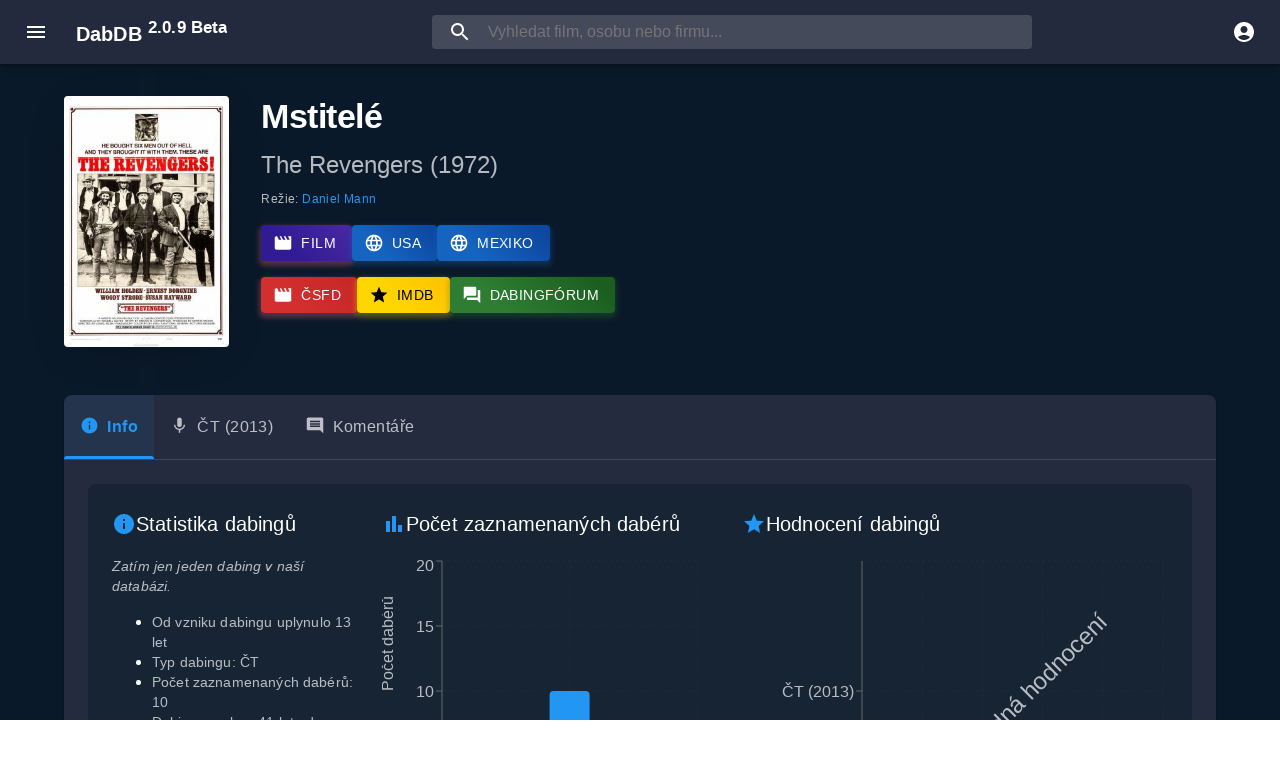

--- FILE ---
content_type: text/html; charset=utf-8
request_url: https://www.google.com/recaptcha/api2/aframe
body_size: 268
content:
<!DOCTYPE HTML><html><head><meta http-equiv="content-type" content="text/html; charset=UTF-8"></head><body><script nonce="7uOsL51jEFVOe4FfGWPx1g">/** Anti-fraud and anti-abuse applications only. See google.com/recaptcha */ try{var clients={'sodar':'https://pagead2.googlesyndication.com/pagead/sodar?'};window.addEventListener("message",function(a){try{if(a.source===window.parent){var b=JSON.parse(a.data);var c=clients[b['id']];if(c){var d=document.createElement('img');d.src=c+b['params']+'&rc='+(localStorage.getItem("rc::a")?sessionStorage.getItem("rc::b"):"");window.document.body.appendChild(d);sessionStorage.setItem("rc::e",parseInt(sessionStorage.getItem("rc::e")||0)+1);localStorage.setItem("rc::h",'1768918257268');}}}catch(b){}});window.parent.postMessage("_grecaptcha_ready", "*");}catch(b){}</script></body></html>